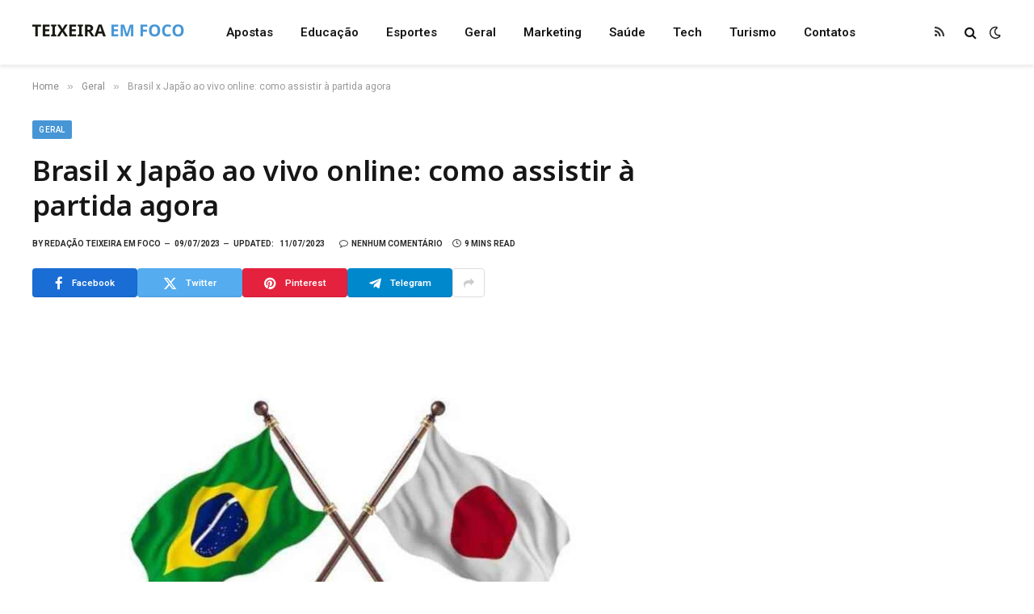

--- FILE ---
content_type: text/html; charset=UTF-8
request_url: https://www.teixeiraemfoco.com.br/geral/brasil-x-japao-ao-vivo-online/
body_size: 18720
content:

<!DOCTYPE html>
<html lang="pt-BR" prefix="og: https://ogp.me/ns#" class="s-light site-s-light">

<head>

	<meta charset="UTF-8" />
	<meta name="viewport" content="width=device-width, initial-scale=1" />
	
<!-- Otimização para mecanismos de pesquisa pelo Rank Math - https://rankmath.com/ -->
<title>Brasil x Japão ao vivo online: como assistir à partida agora</title><link rel="preload" as="image" imagesrcset="https://www.teixeiraemfoco.com.br/wp-content/uploads/2023/07/Brasil-x-Japao-ao-vivo-online-1024x576.jpg 1024w, https://www.teixeiraemfoco.com.br/wp-content/uploads/2023/07/Brasil-x-Japao-ao-vivo-online.jpg 1200w" imagesizes="(max-width: 788px) 100vw, 788px" /><link rel="preload" as="font" href="https://www.teixeiraemfoco.com.br/wp-content/themes/smart-mag/css/icons/fonts/ts-icons.woff2?v3.2" type="font/woff2" crossorigin="anonymous" />
<meta name="description" content="Se você está procurando assistir ao jogo Brasil x Japão ao vivo online, você veio ao lugar certo. Este artigo é para você que quer acompanhar a partida entre"/>
<meta name="robots" content="index, follow, max-snippet:-1, max-video-preview:-1, max-image-preview:large"/>
<link rel="canonical" href="https://www.teixeiraemfoco.com.br/geral/brasil-x-japao-ao-vivo-online/" />
<meta property="og:locale" content="pt_BR" />
<meta property="og:type" content="article" />
<meta property="og:title" content="Brasil x Japão ao vivo online: como assistir à partida agora" />
<meta property="og:description" content="Se você está procurando assistir ao jogo Brasil x Japão ao vivo online, você veio ao lugar certo. Este artigo é para você que quer acompanhar a partida entre" />
<meta property="og:url" content="https://www.teixeiraemfoco.com.br/geral/brasil-x-japao-ao-vivo-online/" />
<meta property="og:site_name" content="Teixeira em Foco" />
<meta property="article:section" content="Geral" />
<meta property="og:updated_time" content="2023-07-11T17:25:09-03:00" />
<meta property="og:image" content="https://www.teixeiraemfoco.com.br/wp-content/uploads/2023/07/Brasil-x-Japao-ao-vivo-online.jpg" />
<meta property="og:image:secure_url" content="https://www.teixeiraemfoco.com.br/wp-content/uploads/2023/07/Brasil-x-Japao-ao-vivo-online.jpg" />
<meta property="og:image:width" content="1200" />
<meta property="og:image:height" content="675" />
<meta property="og:image:alt" content="Brasil x Japão ao vivo online" />
<meta property="og:image:type" content="image/jpeg" />
<meta property="article:published_time" content="2023-07-09T16:01:44-03:00" />
<meta property="article:modified_time" content="2023-07-11T17:25:09-03:00" />
<meta name="twitter:card" content="summary_large_image" />
<meta name="twitter:title" content="Brasil x Japão ao vivo online: como assistir à partida agora" />
<meta name="twitter:description" content="Se você está procurando assistir ao jogo Brasil x Japão ao vivo online, você veio ao lugar certo. Este artigo é para você que quer acompanhar a partida entre" />
<meta name="twitter:image" content="https://www.teixeiraemfoco.com.br/wp-content/uploads/2023/07/Brasil-x-Japao-ao-vivo-online.jpg" />
<meta name="twitter:label1" content="Escrito por" />
<meta name="twitter:data1" content="Redação Teixeira em Foco" />
<meta name="twitter:label2" content="Tempo para leitura" />
<meta name="twitter:data2" content="8 minutos" />
<script type="application/ld+json" class="rank-math-schema">{"@context":"https://schema.org","@graph":[{"@type":["Person","Organization"],"@id":"https://www.teixeiraemfoco.com.br/#person","name":"Reda\u00e7\u00e3o Teixeira em Foco","logo":{"@type":"ImageObject","@id":"https://www.teixeiraemfoco.com.br/#logo","url":"https://www.teixeiraemfoco.com.br/wp-content/uploads/2022/11/TEIXEIRA-EM-FOCO-ICO.png","contentUrl":"https://www.teixeiraemfoco.com.br/wp-content/uploads/2022/11/TEIXEIRA-EM-FOCO-ICO.png","caption":"Teixeira em Foco","inLanguage":"pt-BR","width":"112","height":"112"},"image":{"@type":"ImageObject","@id":"https://www.teixeiraemfoco.com.br/#logo","url":"https://www.teixeiraemfoco.com.br/wp-content/uploads/2022/11/TEIXEIRA-EM-FOCO-ICO.png","contentUrl":"https://www.teixeiraemfoco.com.br/wp-content/uploads/2022/11/TEIXEIRA-EM-FOCO-ICO.png","caption":"Teixeira em Foco","inLanguage":"pt-BR","width":"112","height":"112"}},{"@type":"WebSite","@id":"https://www.teixeiraemfoco.com.br/#website","url":"https://www.teixeiraemfoco.com.br","name":"Teixeira em Foco","publisher":{"@id":"https://www.teixeiraemfoco.com.br/#person"},"inLanguage":"pt-BR"},{"@type":"ImageObject","@id":"https://www.teixeiraemfoco.com.br/wp-content/uploads/2023/07/Brasil-x-Japao-ao-vivo-online.jpg","url":"https://www.teixeiraemfoco.com.br/wp-content/uploads/2023/07/Brasil-x-Japao-ao-vivo-online.jpg","width":"1200","height":"675","caption":"Brasil x Jap\u00e3o ao vivo online","inLanguage":"pt-BR"},{"@type":"WebPage","@id":"https://www.teixeiraemfoco.com.br/geral/brasil-x-japao-ao-vivo-online/#webpage","url":"https://www.teixeiraemfoco.com.br/geral/brasil-x-japao-ao-vivo-online/","name":"Brasil x Jap\u00e3o ao vivo online: como assistir \u00e0 partida agora","datePublished":"2023-07-09T16:01:44-03:00","dateModified":"2023-07-11T17:25:09-03:00","isPartOf":{"@id":"https://www.teixeiraemfoco.com.br/#website"},"primaryImageOfPage":{"@id":"https://www.teixeiraemfoco.com.br/wp-content/uploads/2023/07/Brasil-x-Japao-ao-vivo-online.jpg"},"inLanguage":"pt-BR"},{"@type":"Person","@id":"https://www.teixeiraemfoco.com.br/author/adec/","name":"Reda\u00e7\u00e3o Teixeira em Foco","url":"https://www.teixeiraemfoco.com.br/author/adec/","image":{"@type":"ImageObject","@id":"https://secure.gravatar.com/avatar/f445ad4d22c71aa4b31b7b1fbe002b271ecd3334ac62bfb7de0f08218e222369?s=96&amp;d=mm&amp;r=g","url":"https://secure.gravatar.com/avatar/f445ad4d22c71aa4b31b7b1fbe002b271ecd3334ac62bfb7de0f08218e222369?s=96&amp;d=mm&amp;r=g","caption":"Reda\u00e7\u00e3o Teixeira em Foco","inLanguage":"pt-BR"},"sameAs":["https://www.teixeiraemfoco.com.br"]},{"@type":"BlogPosting","headline":"Brasil x Jap\u00e3o ao vivo online: como assistir \u00e0 partida agora","keywords":"Brasil x Jap\u00e3o ao vivo online","datePublished":"2023-07-09T16:01:44-03:00","dateModified":"2023-07-11T17:25:09-03:00","articleSection":"Geral","author":{"@id":"https://www.teixeiraemfoco.com.br/author/adec/","name":"Reda\u00e7\u00e3o Teixeira em Foco"},"publisher":{"@id":"https://www.teixeiraemfoco.com.br/#person"},"description":"Se voc\u00ea est\u00e1 procurando assistir ao jogo Brasil x Jap\u00e3o ao vivo online, voc\u00ea veio ao lugar certo. Este artigo \u00e9 para voc\u00ea que quer acompanhar a partida entre","name":"Brasil x Jap\u00e3o ao vivo online: como assistir \u00e0 partida agora","@id":"https://www.teixeiraemfoco.com.br/geral/brasil-x-japao-ao-vivo-online/#richSnippet","isPartOf":{"@id":"https://www.teixeiraemfoco.com.br/geral/brasil-x-japao-ao-vivo-online/#webpage"},"image":{"@id":"https://www.teixeiraemfoco.com.br/wp-content/uploads/2023/07/Brasil-x-Japao-ao-vivo-online.jpg"},"inLanguage":"pt-BR","mainEntityOfPage":{"@id":"https://www.teixeiraemfoco.com.br/geral/brasil-x-japao-ao-vivo-online/#webpage"}}]}</script>
<!-- /Plugin de SEO Rank Math para WordPress -->

<link rel='dns-prefetch' href='//fonts.googleapis.com' />
<link rel="alternate" type="application/rss+xml" title="Feed para Teixeira em Foco &raquo;" href="https://www.teixeiraemfoco.com.br/feed/" />
<link rel="alternate" type="application/rss+xml" title="Feed de comentários para Teixeira em Foco &raquo;" href="https://www.teixeiraemfoco.com.br/comments/feed/" />
<link rel="alternate" title="oEmbed (JSON)" type="application/json+oembed" href="https://www.teixeiraemfoco.com.br/wp-json/oembed/1.0/embed?url=https%3A%2F%2Fwww.teixeiraemfoco.com.br%2Fgeral%2Fbrasil-x-japao-ao-vivo-online%2F" />
<link rel="alternate" title="oEmbed (XML)" type="text/xml+oembed" href="https://www.teixeiraemfoco.com.br/wp-json/oembed/1.0/embed?url=https%3A%2F%2Fwww.teixeiraemfoco.com.br%2Fgeral%2Fbrasil-x-japao-ao-vivo-online%2F&#038;format=xml" />
<style id='wp-img-auto-sizes-contain-inline-css' type='text/css'>
img:is([sizes=auto i],[sizes^="auto," i]){contain-intrinsic-size:3000px 1500px}
/*# sourceURL=wp-img-auto-sizes-contain-inline-css */
</style>
<style id='wp-emoji-styles-inline-css' type='text/css'>

	img.wp-smiley, img.emoji {
		display: inline !important;
		border: none !important;
		box-shadow: none !important;
		height: 1em !important;
		width: 1em !important;
		margin: 0 0.07em !important;
		vertical-align: -0.1em !important;
		background: none !important;
		padding: 0 !important;
	}
/*# sourceURL=wp-emoji-styles-inline-css */
</style>
<link rel='stylesheet' id='wp-block-library-css' href='https://www.teixeiraemfoco.com.br/wp-includes/css/dist/block-library/style.min.css?ver=6.9' type='text/css' media='all' />
<style id='classic-theme-styles-inline-css' type='text/css'>
/*! This file is auto-generated */
.wp-block-button__link{color:#fff;background-color:#32373c;border-radius:9999px;box-shadow:none;text-decoration:none;padding:calc(.667em + 2px) calc(1.333em + 2px);font-size:1.125em}.wp-block-file__button{background:#32373c;color:#fff;text-decoration:none}
/*# sourceURL=/wp-includes/css/classic-themes.min.css */
</style>
<style id='global-styles-inline-css' type='text/css'>
:root{--wp--preset--aspect-ratio--square: 1;--wp--preset--aspect-ratio--4-3: 4/3;--wp--preset--aspect-ratio--3-4: 3/4;--wp--preset--aspect-ratio--3-2: 3/2;--wp--preset--aspect-ratio--2-3: 2/3;--wp--preset--aspect-ratio--16-9: 16/9;--wp--preset--aspect-ratio--9-16: 9/16;--wp--preset--color--black: #000000;--wp--preset--color--cyan-bluish-gray: #abb8c3;--wp--preset--color--white: #ffffff;--wp--preset--color--pale-pink: #f78da7;--wp--preset--color--vivid-red: #cf2e2e;--wp--preset--color--luminous-vivid-orange: #ff6900;--wp--preset--color--luminous-vivid-amber: #fcb900;--wp--preset--color--light-green-cyan: #7bdcb5;--wp--preset--color--vivid-green-cyan: #00d084;--wp--preset--color--pale-cyan-blue: #8ed1fc;--wp--preset--color--vivid-cyan-blue: #0693e3;--wp--preset--color--vivid-purple: #9b51e0;--wp--preset--gradient--vivid-cyan-blue-to-vivid-purple: linear-gradient(135deg,rgb(6,147,227) 0%,rgb(155,81,224) 100%);--wp--preset--gradient--light-green-cyan-to-vivid-green-cyan: linear-gradient(135deg,rgb(122,220,180) 0%,rgb(0,208,130) 100%);--wp--preset--gradient--luminous-vivid-amber-to-luminous-vivid-orange: linear-gradient(135deg,rgb(252,185,0) 0%,rgb(255,105,0) 100%);--wp--preset--gradient--luminous-vivid-orange-to-vivid-red: linear-gradient(135deg,rgb(255,105,0) 0%,rgb(207,46,46) 100%);--wp--preset--gradient--very-light-gray-to-cyan-bluish-gray: linear-gradient(135deg,rgb(238,238,238) 0%,rgb(169,184,195) 100%);--wp--preset--gradient--cool-to-warm-spectrum: linear-gradient(135deg,rgb(74,234,220) 0%,rgb(151,120,209) 20%,rgb(207,42,186) 40%,rgb(238,44,130) 60%,rgb(251,105,98) 80%,rgb(254,248,76) 100%);--wp--preset--gradient--blush-light-purple: linear-gradient(135deg,rgb(255,206,236) 0%,rgb(152,150,240) 100%);--wp--preset--gradient--blush-bordeaux: linear-gradient(135deg,rgb(254,205,165) 0%,rgb(254,45,45) 50%,rgb(107,0,62) 100%);--wp--preset--gradient--luminous-dusk: linear-gradient(135deg,rgb(255,203,112) 0%,rgb(199,81,192) 50%,rgb(65,88,208) 100%);--wp--preset--gradient--pale-ocean: linear-gradient(135deg,rgb(255,245,203) 0%,rgb(182,227,212) 50%,rgb(51,167,181) 100%);--wp--preset--gradient--electric-grass: linear-gradient(135deg,rgb(202,248,128) 0%,rgb(113,206,126) 100%);--wp--preset--gradient--midnight: linear-gradient(135deg,rgb(2,3,129) 0%,rgb(40,116,252) 100%);--wp--preset--font-size--small: 13px;--wp--preset--font-size--medium: 20px;--wp--preset--font-size--large: 36px;--wp--preset--font-size--x-large: 42px;--wp--preset--spacing--20: 0.44rem;--wp--preset--spacing--30: 0.67rem;--wp--preset--spacing--40: 1rem;--wp--preset--spacing--50: 1.5rem;--wp--preset--spacing--60: 2.25rem;--wp--preset--spacing--70: 3.38rem;--wp--preset--spacing--80: 5.06rem;--wp--preset--shadow--natural: 6px 6px 9px rgba(0, 0, 0, 0.2);--wp--preset--shadow--deep: 12px 12px 50px rgba(0, 0, 0, 0.4);--wp--preset--shadow--sharp: 6px 6px 0px rgba(0, 0, 0, 0.2);--wp--preset--shadow--outlined: 6px 6px 0px -3px rgb(255, 255, 255), 6px 6px rgb(0, 0, 0);--wp--preset--shadow--crisp: 6px 6px 0px rgb(0, 0, 0);}:where(.is-layout-flex){gap: 0.5em;}:where(.is-layout-grid){gap: 0.5em;}body .is-layout-flex{display: flex;}.is-layout-flex{flex-wrap: wrap;align-items: center;}.is-layout-flex > :is(*, div){margin: 0;}body .is-layout-grid{display: grid;}.is-layout-grid > :is(*, div){margin: 0;}:where(.wp-block-columns.is-layout-flex){gap: 2em;}:where(.wp-block-columns.is-layout-grid){gap: 2em;}:where(.wp-block-post-template.is-layout-flex){gap: 1.25em;}:where(.wp-block-post-template.is-layout-grid){gap: 1.25em;}.has-black-color{color: var(--wp--preset--color--black) !important;}.has-cyan-bluish-gray-color{color: var(--wp--preset--color--cyan-bluish-gray) !important;}.has-white-color{color: var(--wp--preset--color--white) !important;}.has-pale-pink-color{color: var(--wp--preset--color--pale-pink) !important;}.has-vivid-red-color{color: var(--wp--preset--color--vivid-red) !important;}.has-luminous-vivid-orange-color{color: var(--wp--preset--color--luminous-vivid-orange) !important;}.has-luminous-vivid-amber-color{color: var(--wp--preset--color--luminous-vivid-amber) !important;}.has-light-green-cyan-color{color: var(--wp--preset--color--light-green-cyan) !important;}.has-vivid-green-cyan-color{color: var(--wp--preset--color--vivid-green-cyan) !important;}.has-pale-cyan-blue-color{color: var(--wp--preset--color--pale-cyan-blue) !important;}.has-vivid-cyan-blue-color{color: var(--wp--preset--color--vivid-cyan-blue) !important;}.has-vivid-purple-color{color: var(--wp--preset--color--vivid-purple) !important;}.has-black-background-color{background-color: var(--wp--preset--color--black) !important;}.has-cyan-bluish-gray-background-color{background-color: var(--wp--preset--color--cyan-bluish-gray) !important;}.has-white-background-color{background-color: var(--wp--preset--color--white) !important;}.has-pale-pink-background-color{background-color: var(--wp--preset--color--pale-pink) !important;}.has-vivid-red-background-color{background-color: var(--wp--preset--color--vivid-red) !important;}.has-luminous-vivid-orange-background-color{background-color: var(--wp--preset--color--luminous-vivid-orange) !important;}.has-luminous-vivid-amber-background-color{background-color: var(--wp--preset--color--luminous-vivid-amber) !important;}.has-light-green-cyan-background-color{background-color: var(--wp--preset--color--light-green-cyan) !important;}.has-vivid-green-cyan-background-color{background-color: var(--wp--preset--color--vivid-green-cyan) !important;}.has-pale-cyan-blue-background-color{background-color: var(--wp--preset--color--pale-cyan-blue) !important;}.has-vivid-cyan-blue-background-color{background-color: var(--wp--preset--color--vivid-cyan-blue) !important;}.has-vivid-purple-background-color{background-color: var(--wp--preset--color--vivid-purple) !important;}.has-black-border-color{border-color: var(--wp--preset--color--black) !important;}.has-cyan-bluish-gray-border-color{border-color: var(--wp--preset--color--cyan-bluish-gray) !important;}.has-white-border-color{border-color: var(--wp--preset--color--white) !important;}.has-pale-pink-border-color{border-color: var(--wp--preset--color--pale-pink) !important;}.has-vivid-red-border-color{border-color: var(--wp--preset--color--vivid-red) !important;}.has-luminous-vivid-orange-border-color{border-color: var(--wp--preset--color--luminous-vivid-orange) !important;}.has-luminous-vivid-amber-border-color{border-color: var(--wp--preset--color--luminous-vivid-amber) !important;}.has-light-green-cyan-border-color{border-color: var(--wp--preset--color--light-green-cyan) !important;}.has-vivid-green-cyan-border-color{border-color: var(--wp--preset--color--vivid-green-cyan) !important;}.has-pale-cyan-blue-border-color{border-color: var(--wp--preset--color--pale-cyan-blue) !important;}.has-vivid-cyan-blue-border-color{border-color: var(--wp--preset--color--vivid-cyan-blue) !important;}.has-vivid-purple-border-color{border-color: var(--wp--preset--color--vivid-purple) !important;}.has-vivid-cyan-blue-to-vivid-purple-gradient-background{background: var(--wp--preset--gradient--vivid-cyan-blue-to-vivid-purple) !important;}.has-light-green-cyan-to-vivid-green-cyan-gradient-background{background: var(--wp--preset--gradient--light-green-cyan-to-vivid-green-cyan) !important;}.has-luminous-vivid-amber-to-luminous-vivid-orange-gradient-background{background: var(--wp--preset--gradient--luminous-vivid-amber-to-luminous-vivid-orange) !important;}.has-luminous-vivid-orange-to-vivid-red-gradient-background{background: var(--wp--preset--gradient--luminous-vivid-orange-to-vivid-red) !important;}.has-very-light-gray-to-cyan-bluish-gray-gradient-background{background: var(--wp--preset--gradient--very-light-gray-to-cyan-bluish-gray) !important;}.has-cool-to-warm-spectrum-gradient-background{background: var(--wp--preset--gradient--cool-to-warm-spectrum) !important;}.has-blush-light-purple-gradient-background{background: var(--wp--preset--gradient--blush-light-purple) !important;}.has-blush-bordeaux-gradient-background{background: var(--wp--preset--gradient--blush-bordeaux) !important;}.has-luminous-dusk-gradient-background{background: var(--wp--preset--gradient--luminous-dusk) !important;}.has-pale-ocean-gradient-background{background: var(--wp--preset--gradient--pale-ocean) !important;}.has-electric-grass-gradient-background{background: var(--wp--preset--gradient--electric-grass) !important;}.has-midnight-gradient-background{background: var(--wp--preset--gradient--midnight) !important;}.has-small-font-size{font-size: var(--wp--preset--font-size--small) !important;}.has-medium-font-size{font-size: var(--wp--preset--font-size--medium) !important;}.has-large-font-size{font-size: var(--wp--preset--font-size--large) !important;}.has-x-large-font-size{font-size: var(--wp--preset--font-size--x-large) !important;}
:where(.wp-block-post-template.is-layout-flex){gap: 1.25em;}:where(.wp-block-post-template.is-layout-grid){gap: 1.25em;}
:where(.wp-block-term-template.is-layout-flex){gap: 1.25em;}:where(.wp-block-term-template.is-layout-grid){gap: 1.25em;}
:where(.wp-block-columns.is-layout-flex){gap: 2em;}:where(.wp-block-columns.is-layout-grid){gap: 2em;}
:root :where(.wp-block-pullquote){font-size: 1.5em;line-height: 1.6;}
/*# sourceURL=global-styles-inline-css */
</style>
<link rel='stylesheet' id='smartmag-core-css' href='https://www.teixeiraemfoco.com.br/wp-content/themes/smart-mag/style.css?ver=10.3.2' type='text/css' media='all' />
<style id='smartmag-core-inline-css' type='text/css'>
:root { --c-main: #4696d6;
--c-main-rgb: 70,150,214;
--ui-font: "Roboto", system-ui, -apple-system, "Segoe UI", Arial, sans-serif;
--title-font: "Roboto", system-ui, -apple-system, "Segoe UI", Arial, sans-serif;
--h-font: "Roboto", system-ui, -apple-system, "Segoe UI", Arial, sans-serif;
--title-font: "Noto Sans", system-ui, -apple-system, "Segoe UI", Arial, sans-serif;
--h-font: "Noto Sans", system-ui, -apple-system, "Segoe UI", Arial, sans-serif;
--title-size-xs: 15px;
--c-post-meta: #2b2b2b;
--c-excerpts: #2b2b2b;
--excerpt-size: 14px; }
.post-title:not(._) { font-weight: 600; }
:root { --wrap-padding: 36px; }
:root { --sidebar-pad: 30px; --sidebar-sep-pad: 30px; }
.main-sidebar .widget, .ts-sidebar .widget { margin-bottom: 45px; }
.smart-head-main { --c-shadow: rgba(114,114,114,0.15); }
.smart-head-main .smart-head-mid { --head-h: 80px; }
.smart-head-main .spc-social { --spc-social-fs: 15px; }
.smart-head-main .logo-is-image { padding-bottom: 5px; }
.smart-head-main .search-icon { --item-mr: 7px; }
.smart-head-mobile { --search-icon-size: 18px; }
.smart-head-mobile .offcanvas-toggle { transform: scale(.8); }
.upper-footer .block-head { --line-weight: 2px; }
.post-meta .meta-item, .post-meta .text-in { font-size: 10px; font-weight: bold; text-transform: uppercase; }
.post-meta .text-in, .post-meta .post-cat > a { font-size: 10px; }
.post-meta .post-cat > a { font-weight: bold; text-transform: uppercase; }
.post-meta .post-author > a { font-weight: bold; text-transform: uppercase; }
.s-light .block-wrap.s-dark { --c-post-meta: var(--c-contrast-450); }
.s-dark, .s-light .block-wrap.s-dark { --c-post-meta: #ffffff; }
.post-meta .post-author > a { color: #2b2b2b; }
.s-dark .post-meta .post-author > a { color: #ffffff; }
.s-dark .post-meta .post-cat > a { color: #ffffff; }
.l-post { --media-radius: 3px; }
.s-dark { --c-excerpts: #e2e2e2; }
.cat-labels .category { font-size: 10px; letter-spacing: 0.05em; border-radius: 2px; padding-top: 1px; }
.loop-grid-base .post-title { font-size: 17px; }
.loop-grid-sm .post-title { font-size: 15px; }
.has-nums-a .l-post .post-title:before,
.has-nums-b .l-post .content:before { font-size: 30px; font-weight: normal; }
.has-nums-c .l-post .post-title:before,
.has-nums-c .l-post .content:before { font-size: 18px; font-weight: bold; }
.loop-list .post-title { font-size: 20px; }
.loop-overlay .post-title { font-size: 24px; }
.post-share-float .service { width: 40px; height: 38px; margin-bottom: 6px; border-radius: 3px; }
.post-share-b:not(.is-not-global) { --service-height: 36px; --service-width: 130px; --service-min-width: initial; --service-b-radius: 4px; }
.post-share-b:not(.is-not-global) .service .label { font-size: 11.5px; }
.site-s-light .s-head-modern .sub-title { color: #6d6d6d; }
@media (min-width: 1200px) { .entry-content { font-size: 16px; } }
@media (min-width: 768px) and (max-width: 940px) { .ts-contain, .main { padding-left: 35px; padding-right: 35px; }
.layout-boxed-inner { --wrap-padding: 35px; }
:root { --wrap-padding: 35px; } }
@media (max-width: 767px) { .ts-contain, .main { padding-left: 25px; padding-right: 25px; }
.layout-boxed-inner { --wrap-padding: 25px; }
:root { --wrap-padding: 25px; }
.entry-content { font-size: 15px; } }
@media (min-width: 940px) and (max-width: 1300px) { :root { --wrap-padding: min(36px, 5vw); } }


/*# sourceURL=smartmag-core-inline-css */
</style>
<link rel='stylesheet' id='smartmag-fonts-css' href='https://fonts.googleapis.com/css?family=Public+Sans%3A400%2C400i%2C500%2C600%2C700&#038;display=swap' type='text/css' media='all' />
<link rel='stylesheet' id='smartmag-magnific-popup-css' href='https://www.teixeiraemfoco.com.br/wp-content/themes/smart-mag/css/lightbox.css?ver=10.3.2' type='text/css' media='all' />
<link rel='stylesheet' id='smartmag-icons-css' href='https://www.teixeiraemfoco.com.br/wp-content/themes/smart-mag/css/icons/icons.css?ver=10.3.2' type='text/css' media='all' />
<link rel='stylesheet' id='smart-mag-child-css' href='https://www.teixeiraemfoco.com.br/wp-content/themes/smart-mag-child/style.css?ver=1.0' type='text/css' media='all' />
<link rel='stylesheet' id='smartmag-gfonts-custom-css' href='https://fonts.googleapis.com/css?family=Roboto%3A400%2C500%2C600%2C700%7CNoto+Sans%3A400%2C500%2C600%2C700&#038;display=swap' type='text/css' media='all' />
<script type="text/javascript" id="smartmag-lazy-inline-js-after">
/* <![CDATA[ */
/**
 * @copyright ThemeSphere
 * @preserve
 */
var BunyadLazy={};BunyadLazy.load=function(){function a(e,n){var t={};e.dataset.bgset&&e.dataset.sizes?(t.sizes=e.dataset.sizes,t.srcset=e.dataset.bgset):t.src=e.dataset.bgsrc,function(t){var a=t.dataset.ratio;if(0<a){const e=t.parentElement;if(e.classList.contains("media-ratio")){const n=e.style;n.getPropertyValue("--a-ratio")||(n.paddingBottom=100/a+"%")}}}(e);var a,o=document.createElement("img");for(a in o.onload=function(){var t="url('"+(o.currentSrc||o.src)+"')",a=e.style;a.backgroundImage!==t&&requestAnimationFrame(()=>{a.backgroundImage=t,n&&n()}),o.onload=null,o.onerror=null,o=null},o.onerror=o.onload,t)o.setAttribute(a,t[a]);o&&o.complete&&0<o.naturalWidth&&o.onload&&o.onload()}function e(t){t.dataset.loaded||a(t,()=>{document.dispatchEvent(new Event("lazyloaded")),t.dataset.loaded=1})}function n(t){"complete"===document.readyState?t():window.addEventListener("load",t)}return{initEarly:function(){var t,a=()=>{document.querySelectorAll(".img.bg-cover:not(.lazyload)").forEach(e)};"complete"!==document.readyState?(t=setInterval(a,150),n(()=>{a(),clearInterval(t)})):a()},callOnLoad:n,initBgImages:function(t){t&&n(()=>{document.querySelectorAll(".img.bg-cover").forEach(e)})},bgLoad:a}}(),BunyadLazy.load.initEarly();
//# sourceURL=smartmag-lazy-inline-js-after
/* ]]> */
</script>
<script type="text/javascript" src="https://www.teixeiraemfoco.com.br/wp-includes/js/jquery/jquery.min.js?ver=3.7.1" id="jquery-core-js"></script>
<script type="text/javascript" src="https://www.teixeiraemfoco.com.br/wp-includes/js/jquery/jquery-migrate.min.js?ver=3.4.1" id="jquery-migrate-js"></script>
<link rel="https://api.w.org/" href="https://www.teixeiraemfoco.com.br/wp-json/" /><link rel="alternate" title="JSON" type="application/json" href="https://www.teixeiraemfoco.com.br/wp-json/wp/v2/posts/797" /><link rel="EditURI" type="application/rsd+xml" title="RSD" href="https://www.teixeiraemfoco.com.br/xmlrpc.php?rsd" />
<meta name="generator" content="WordPress 6.9" />
<link rel='shortlink' href='https://www.teixeiraemfoco.com.br/?p=797' />

		<script>
		var BunyadSchemeKey = 'bunyad-scheme';
		(() => {
			const d = document.documentElement;
			const c = d.classList;
			var scheme = localStorage.getItem(BunyadSchemeKey);
			
			if (scheme) {
				d.dataset.origClass = c;
				scheme === 'dark' ? c.remove('s-light', 'site-s-light') : c.remove('s-dark', 'site-s-dark');
				c.add('site-s-' + scheme, 's-' + scheme);
			}
		})();
		</script>
		<meta name="generator" content="Elementor 3.34.2; features: additional_custom_breakpoints; settings: css_print_method-external, google_font-enabled, font_display-swap">
			<style>
				.e-con.e-parent:nth-of-type(n+4):not(.e-lazyloaded):not(.e-no-lazyload),
				.e-con.e-parent:nth-of-type(n+4):not(.e-lazyloaded):not(.e-no-lazyload) * {
					background-image: none !important;
				}
				@media screen and (max-height: 1024px) {
					.e-con.e-parent:nth-of-type(n+3):not(.e-lazyloaded):not(.e-no-lazyload),
					.e-con.e-parent:nth-of-type(n+3):not(.e-lazyloaded):not(.e-no-lazyload) * {
						background-image: none !important;
					}
				}
				@media screen and (max-height: 640px) {
					.e-con.e-parent:nth-of-type(n+2):not(.e-lazyloaded):not(.e-no-lazyload),
					.e-con.e-parent:nth-of-type(n+2):not(.e-lazyloaded):not(.e-no-lazyload) * {
						background-image: none !important;
					}
				}
			</style>
			<link rel="icon" href="https://www.teixeiraemfoco.com.br/wp-content/uploads/2022/11/TEIXEIRA-EM-FOCO-ICO.png" sizes="32x32" />
<link rel="icon" href="https://www.teixeiraemfoco.com.br/wp-content/uploads/2022/11/TEIXEIRA-EM-FOCO-ICO.png" sizes="192x192" />
<link rel="apple-touch-icon" href="https://www.teixeiraemfoco.com.br/wp-content/uploads/2022/11/TEIXEIRA-EM-FOCO-ICO.png" />
<meta name="msapplication-TileImage" content="https://www.teixeiraemfoco.com.br/wp-content/uploads/2022/11/TEIXEIRA-EM-FOCO-ICO.png" />


</head>

<body class="wp-singular post-template-default single single-post postid-797 single-format-standard wp-theme-smart-mag wp-child-theme-smart-mag-child right-sidebar post-layout-modern post-cat-1 has-lb has-lb-sm ts-img-hov-fade layout-normal elementor-default elementor-kit-17">



<div class="main-wrap">

	
<div class="off-canvas-backdrop"></div>
<div class="mobile-menu-container off-canvas s-dark hide-menu-lg" id="off-canvas">

	<div class="off-canvas-head">
		<a href="#" class="close">
			<span class="visuallyhidden">Close Menu</span>
			<i class="tsi tsi-times"></i>
		</a>

		<div class="ts-logo">
					</div>
	</div>

	<div class="off-canvas-content">

		
			<ul id="menu-menu-principal" class="mobile-menu"><li id="menu-item-52" class="menu-item menu-item-type-taxonomy menu-item-object-category menu-item-52"><a href="https://www.teixeiraemfoco.com.br/category/apostas/">Apostas</a></li>
<li id="menu-item-54" class="menu-item menu-item-type-taxonomy menu-item-object-category menu-item-54"><a href="https://www.teixeiraemfoco.com.br/category/educacao/">Educação</a></li>
<li id="menu-item-55" class="menu-item menu-item-type-taxonomy menu-item-object-category menu-item-55"><a href="https://www.teixeiraemfoco.com.br/category/esportes/">Esportes</a></li>
<li id="menu-item-56" class="menu-item menu-item-type-taxonomy menu-item-object-category current-post-ancestor current-menu-parent current-post-parent menu-item-56"><a href="https://www.teixeiraemfoco.com.br/category/geral/">Geral</a></li>
<li id="menu-item-57" class="menu-item menu-item-type-taxonomy menu-item-object-category menu-item-57"><a href="https://www.teixeiraemfoco.com.br/category/marketing/">Marketing</a></li>
<li id="menu-item-58" class="menu-item menu-item-type-taxonomy menu-item-object-category menu-item-58"><a href="https://www.teixeiraemfoco.com.br/category/saude/">Saúde</a></li>
<li id="menu-item-59" class="menu-item menu-item-type-taxonomy menu-item-object-category menu-item-59"><a href="https://www.teixeiraemfoco.com.br/category/tecnologia/">Tech</a></li>
<li id="menu-item-60" class="menu-item menu-item-type-taxonomy menu-item-object-category menu-item-60"><a href="https://www.teixeiraemfoco.com.br/category/turismo/">Turismo</a></li>
<li id="menu-item-2128" class="menu-item menu-item-type-post_type menu-item-object-page menu-item-2128"><a href="https://www.teixeiraemfoco.com.br/contatos/">Contatos</a></li>
</ul>
		
		
		
		<div class="spc-social-block spc-social spc-social-b smart-head-social">
		
			
				<a href="#" class="link service s-whatsapp" target="_blank" rel="nofollow noopener">
					<i class="icon tsi tsi-whatsapp"></i>					<span class="visuallyhidden">WhatsApp</span>
				</a>
									
			
				<a href="#" class="link service s-telegram" target="_blank" rel="nofollow noopener">
					<i class="icon tsi tsi-telegram"></i>					<span class="visuallyhidden">Telegram</span>
				</a>
									
			
				<a href="https://www.teixeiraemfoco.com.br/feed" class="link service s-rss" target="_blank" rel="nofollow noopener">
					<i class="icon tsi tsi-rss"></i>					<span class="visuallyhidden">RSS</span>
				</a>
									
			
		</div>

		
	</div>

</div>
<div class="smart-head smart-head-a smart-head-main" id="smart-head" data-sticky="auto" data-sticky-type="smart" data-sticky-full>
	
	<div class="smart-head-row smart-head-mid is-light smart-head-row-full">

		<div class="inner wrap">

							
				<div class="items items-left ">
					<a href="https://www.teixeiraemfoco.com.br/" title="Teixeira em Foco" rel="home" class="logo-link ts-logo logo-is-image">
		<span>
			
				
					<img src="https://www.teixeiraemfoco.com.br/wp-content/uploads/2022/11/Teixeira-Em-Foco-dark-1.png" class="logo-image logo-image-dark" alt="Teixeira em Foco" width="188" height="53"/><img src="https://www.teixeiraemfoco.com.br/wp-content/uploads/2022/11/Teixeira-Em-Foco-dark.png" class="logo-image" alt="Teixeira em Foco" width="188" height="53"/>
									 
					</span>
	</a>	<div class="nav-wrap">
		<nav class="navigation navigation-main nav-hov-a">
			<ul id="menu-menu-principal-1" class="menu"><li class="menu-item menu-item-type-taxonomy menu-item-object-category menu-cat-10 menu-item-52"><a href="https://www.teixeiraemfoco.com.br/category/apostas/">Apostas</a></li>
<li class="menu-item menu-item-type-taxonomy menu-item-object-category menu-cat-6 menu-item-54"><a href="https://www.teixeiraemfoco.com.br/category/educacao/">Educação</a></li>
<li class="menu-item menu-item-type-taxonomy menu-item-object-category menu-cat-7 menu-item-55"><a href="https://www.teixeiraemfoco.com.br/category/esportes/">Esportes</a></li>
<li class="menu-item menu-item-type-taxonomy menu-item-object-category current-post-ancestor current-menu-parent current-post-parent menu-cat-1 menu-item-56"><a href="https://www.teixeiraemfoco.com.br/category/geral/">Geral</a></li>
<li class="menu-item menu-item-type-taxonomy menu-item-object-category menu-cat-11 menu-item-57"><a href="https://www.teixeiraemfoco.com.br/category/marketing/">Marketing</a></li>
<li class="menu-item menu-item-type-taxonomy menu-item-object-category menu-cat-5 menu-item-58"><a href="https://www.teixeiraemfoco.com.br/category/saude/">Saúde</a></li>
<li class="menu-item menu-item-type-taxonomy menu-item-object-category menu-cat-12 menu-item-59"><a href="https://www.teixeiraemfoco.com.br/category/tecnologia/">Tech</a></li>
<li class="menu-item menu-item-type-taxonomy menu-item-object-category menu-cat-8 menu-item-60"><a href="https://www.teixeiraemfoco.com.br/category/turismo/">Turismo</a></li>
<li class="menu-item menu-item-type-post_type menu-item-object-page menu-item-2128"><a href="https://www.teixeiraemfoco.com.br/contatos/">Contatos</a></li>
</ul>		</nav>
	</div>
				</div>

							
				<div class="items items-center empty">
								</div>

							
				<div class="items items-right ">
				
		<div class="spc-social-block spc-social spc-social-a smart-head-social">
		
			
				<a href="https://www.teixeiraemfoco.com.br/feed" class="link service s-rss" target="_blank" rel="nofollow noopener">
					<i class="icon tsi tsi-rss"></i>					<span class="visuallyhidden">RSS</span>
				</a>
									
			
		</div>

		

	<a href="#" class="search-icon has-icon-only is-icon" title="Search">
		<i class="tsi tsi-search"></i>
	</a>


<div class="scheme-switcher has-icon-only">
	<a href="#" class="toggle is-icon toggle-dark" title="Switch to Dark Design - easier on eyes.">
		<i class="icon tsi tsi-moon"></i>
	</a>
	<a href="#" class="toggle is-icon toggle-light" title="Switch to Light Design.">
		<i class="icon tsi tsi-bright"></i>
	</a>
</div>				</div>

						
		</div>
	</div>

	</div>
<div class="smart-head smart-head-a smart-head-mobile" id="smart-head-mobile" data-sticky="mid" data-sticky-type="smart" data-sticky-full>
	
	<div class="smart-head-row smart-head-mid smart-head-row-3 s-dark smart-head-row-full">

		<div class="inner wrap">

							
				<div class="items items-left ">
				
<button class="offcanvas-toggle has-icon" type="button" aria-label="Menu">
	<span class="hamburger-icon hamburger-icon-a">
		<span class="inner"></span>
	</span>
</button>				</div>

							
				<div class="items items-center ">
					<a href="https://www.teixeiraemfoco.com.br/" title="Teixeira em Foco" rel="home" class="logo-link ts-logo logo-is-image">
		<span>
			
				
					<img src="https://www.teixeiraemfoco.com.br/wp-content/uploads/2022/11/Teixeira-Em-Foco-dark-1.png" class="logo-image logo-image-dark" alt="Teixeira em Foco" width="188" height="53"/><img src="https://www.teixeiraemfoco.com.br/wp-content/uploads/2022/11/Teixeira-Em-Foco-dark.png" class="logo-image" alt="Teixeira em Foco" width="188" height="53"/>
									 
					</span>
	</a>				</div>

							
				<div class="items items-right ">
				
<div class="scheme-switcher has-icon-only">
	<a href="#" class="toggle is-icon toggle-dark" title="Switch to Dark Design - easier on eyes.">
		<i class="icon tsi tsi-moon"></i>
	</a>
	<a href="#" class="toggle is-icon toggle-light" title="Switch to Light Design.">
		<i class="icon tsi tsi-bright"></i>
	</a>
</div>

	<a href="#" class="search-icon has-icon-only is-icon" title="Search">
		<i class="tsi tsi-search"></i>
	</a>

				</div>

						
		</div>
	</div>

	</div>
<nav class="breadcrumbs is-full-width breadcrumbs-a" id="breadcrumb"><div class="inner ts-contain "><span><a href="https://www.teixeiraemfoco.com.br/"><span>Home</span></a></span><span class="delim">&raquo;</span><span><a href="https://www.teixeiraemfoco.com.br/category/geral/"><span>Geral</span></a></span><span class="delim">&raquo;</span><span class="current">Brasil x Japão ao vivo online: como assistir à partida agora</span></div></nav>
<div class="main ts-contain cf right-sidebar">
	
		

<div class="ts-row">
	<div class="col-8 main-content s-post-contain">

					<div class="the-post-header s-head-modern s-head-modern-a">
	<div class="post-meta post-meta-a post-meta-left post-meta-single has-below"><div class="post-meta-items meta-above"><span class="meta-item cat-labels">
						
						<a href="https://www.teixeiraemfoco.com.br/category/geral/" class="category term-color-1" rel="category">Geral</a>
					</span>
					</div><h1 class="is-title post-title">Brasil x Japão ao vivo online: como assistir à partida agora</h1><div class="post-meta-items meta-below has-author-img"><span class="meta-item post-author has-img"><span class="by">By</span> <a href="https://www.teixeiraemfoco.com.br/author/adec/" title="Posts de Redação Teixeira em Foco" rel="author">Redação Teixeira em Foco</a></span><span class="meta-item date"><time class="post-date" datetime="2023-07-09T16:01:44-03:00">09/07/2023</time></span><span class="meta-item has-next-icon date-modified"><span class="updated-on">Updated:</span><time class="post-date" datetime="2023-07-11T17:25:09-03:00">11/07/2023</time></span><span class="has-next-icon meta-item comments has-icon"><a href="https://www.teixeiraemfoco.com.br/geral/brasil-x-japao-ao-vivo-online/#respond"><i class="tsi tsi-comment-o"></i>Nenhum comentário</a></span><span class="meta-item read-time has-icon"><i class="tsi tsi-clock"></i>9 Mins Read</span></div></div>
	<div class="post-share post-share-b spc-social-colors  post-share-b1">

				
		
				
			<a href="https://www.facebook.com/sharer.php?u=https%3A%2F%2Fwww.teixeiraemfoco.com.br%2Fgeral%2Fbrasil-x-japao-ao-vivo-online%2F" class="cf service s-facebook service-lg" 
				title="Share on Facebook" target="_blank" rel="nofollow noopener">
				<i class="tsi tsi-facebook"></i>
				<span class="label">Facebook</span>
							</a>
				
				
			<a href="https://twitter.com/intent/tweet?url=https%3A%2F%2Fwww.teixeiraemfoco.com.br%2Fgeral%2Fbrasil-x-japao-ao-vivo-online%2F&#038;text=Brasil%20x%20Jap%C3%A3o%20ao%20vivo%20online%3A%20como%20assistir%20%C3%A0%20partida%20agora" class="cf service s-twitter service-lg" 
				title="Share on X (Twitter)" target="_blank" rel="nofollow noopener">
				<i class="tsi tsi-twitter"></i>
				<span class="label">Twitter</span>
							</a>
				
				
			<a href="https://pinterest.com/pin/create/button/?url=https%3A%2F%2Fwww.teixeiraemfoco.com.br%2Fgeral%2Fbrasil-x-japao-ao-vivo-online%2F&#038;media=https%3A%2F%2Fwww.teixeiraemfoco.com.br%2Fwp-content%2Fuploads%2F2023%2F07%2FBrasil-x-Japao-ao-vivo-online.jpg&#038;description=Brasil%20x%20Jap%C3%A3o%20ao%20vivo%20online%3A%20como%20assistir%20%C3%A0%20partida%20agora" class="cf service s-pinterest service-lg" 
				title="Share on Pinterest" target="_blank" rel="nofollow noopener">
				<i class="tsi tsi-pinterest"></i>
				<span class="label">Pinterest</span>
							</a>
				
				
			<a href="https://t.me/share/url?url=https%3A%2F%2Fwww.teixeiraemfoco.com.br%2Fgeral%2Fbrasil-x-japao-ao-vivo-online%2F&#038;title=Brasil%20x%20Jap%C3%A3o%20ao%20vivo%20online%3A%20como%20assistir%20%C3%A0%20partida%20agora" class="cf service s-telegram service-lg" 
				title="Share on Telegram" target="_blank" rel="nofollow noopener">
				<i class="tsi tsi-telegram"></i>
				<span class="label">Telegram</span>
							</a>
				
				
			<a href="https://www.linkedin.com/shareArticle?mini=true&#038;url=https%3A%2F%2Fwww.teixeiraemfoco.com.br%2Fgeral%2Fbrasil-x-japao-ao-vivo-online%2F" class="cf service s-linkedin service-sm" 
				title="Share on LinkedIn" target="_blank" rel="nofollow noopener">
				<i class="tsi tsi-linkedin"></i>
				<span class="label">LinkedIn</span>
							</a>
				
				
			<a href="https://www.tumblr.com/share/link?url=https%3A%2F%2Fwww.teixeiraemfoco.com.br%2Fgeral%2Fbrasil-x-japao-ao-vivo-online%2F&#038;name=Brasil%20x%20Jap%C3%A3o%20ao%20vivo%20online%3A%20como%20assistir%20%C3%A0%20partida%20agora" class="cf service s-tumblr service-sm" 
				title="Share on Tumblr" target="_blank" rel="nofollow noopener">
				<i class="tsi tsi-tumblr"></i>
				<span class="label">Tumblr</span>
							</a>
				
				
			<a href="https://wa.me/?text=Brasil%20x%20Jap%C3%A3o%20ao%20vivo%20online%3A%20como%20assistir%20%C3%A0%20partida%20agora%20https%3A%2F%2Fwww.teixeiraemfoco.com.br%2Fgeral%2Fbrasil-x-japao-ao-vivo-online%2F" class="cf service s-whatsapp service-sm" 
				title="Share on WhatsApp" target="_blank" rel="nofollow noopener">
				<i class="tsi tsi-whatsapp"></i>
				<span class="label">WhatsApp</span>
							</a>
				
				
			<a href="/cdn-cgi/l/email-protection#[base64]" class="cf service s-email service-sm" title="Share via Email" target="_blank" rel="nofollow noopener">
				<i class="tsi tsi-envelope-o"></i>
				<span class="label">Email</span>
							</a>
				
		
				
					<a href="#" class="show-more" title="Show More Social Sharing"><i class="tsi tsi-share"></i></a>
		
				
	</div>

	
	
</div>		
					<div class="single-featured">	
	<div class="featured">
				
			<a href="https://www.teixeiraemfoco.com.br/wp-content/uploads/2023/07/Brasil-x-Japao-ao-vivo-online.jpg" class="image-link media-ratio ar-bunyad-main" title="Brasil x Japão ao vivo online: como assistir à partida agora"><img fetchpriority="high" width="788" height="515" src="https://www.teixeiraemfoco.com.br/wp-content/uploads/2023/07/Brasil-x-Japao-ao-vivo-online-1024x576.jpg" class="attachment-bunyad-main size-bunyad-main no-lazy skip-lazy wp-post-image" alt="Brasil x Japão ao vivo online" sizes="(max-width: 788px) 100vw, 788px" title="Brasil x Japão ao vivo online: como assistir à partida agora" decoding="async" srcset="https://www.teixeiraemfoco.com.br/wp-content/uploads/2023/07/Brasil-x-Japao-ao-vivo-online-1024x576.jpg 1024w, https://www.teixeiraemfoco.com.br/wp-content/uploads/2023/07/Brasil-x-Japao-ao-vivo-online.jpg 1200w" /></a>		
								
				<div class="wp-caption-text">
					Brasil x Japão ao vivo online				</div>
					
						
			</div>

	</div>
		
		<div class="the-post s-post-modern">

			<article id="post-797" class="post-797 post type-post status-publish format-standard has-post-thumbnail category-geral">
				
<div class="post-content-wrap has-share-float">
						<div class="post-share-float share-float-a is-hidden spc-social-colors spc-social-colored">
	<div class="inner">
					<span class="share-text">Share</span>
		
		<div class="services">
					
				
			<a href="https://www.facebook.com/sharer.php?u=https%3A%2F%2Fwww.teixeiraemfoco.com.br%2Fgeral%2Fbrasil-x-japao-ao-vivo-online%2F" class="cf service s-facebook" target="_blank" title="Facebook" rel="nofollow noopener">
				<i class="tsi tsi-facebook"></i>
				<span class="label">Facebook</span>

							</a>
				
				
			<a href="https://twitter.com/intent/tweet?url=https%3A%2F%2Fwww.teixeiraemfoco.com.br%2Fgeral%2Fbrasil-x-japao-ao-vivo-online%2F&text=Brasil%20x%20Jap%C3%A3o%20ao%20vivo%20online%3A%20como%20assistir%20%C3%A0%20partida%20agora" class="cf service s-twitter" target="_blank" title="Twitter" rel="nofollow noopener">
				<i class="tsi tsi-twitter"></i>
				<span class="label">Twitter</span>

							</a>
				
				
			<a href="https://www.linkedin.com/shareArticle?mini=true&url=https%3A%2F%2Fwww.teixeiraemfoco.com.br%2Fgeral%2Fbrasil-x-japao-ao-vivo-online%2F" class="cf service s-linkedin" target="_blank" title="LinkedIn" rel="nofollow noopener">
				<i class="tsi tsi-linkedin"></i>
				<span class="label">LinkedIn</span>

							</a>
				
				
			<a href="https://pinterest.com/pin/create/button/?url=https%3A%2F%2Fwww.teixeiraemfoco.com.br%2Fgeral%2Fbrasil-x-japao-ao-vivo-online%2F&media=https%3A%2F%2Fwww.teixeiraemfoco.com.br%2Fwp-content%2Fuploads%2F2023%2F07%2FBrasil-x-Japao-ao-vivo-online.jpg&description=Brasil%20x%20Jap%C3%A3o%20ao%20vivo%20online%3A%20como%20assistir%20%C3%A0%20partida%20agora" class="cf service s-pinterest" target="_blank" title="Pinterest" rel="nofollow noopener">
				<i class="tsi tsi-pinterest-p"></i>
				<span class="label">Pinterest</span>

							</a>
				
				
			<a href="https://t.me/share/url?url=https%3A%2F%2Fwww.teixeiraemfoco.com.br%2Fgeral%2Fbrasil-x-japao-ao-vivo-online%2F&title=Brasil%20x%20Jap%C3%A3o%20ao%20vivo%20online%3A%20como%20assistir%20%C3%A0%20partida%20agora" class="cf service s-telegram" target="_blank" title="Telegram" rel="nofollow noopener">
				<i class="tsi tsi-telegram"></i>
				<span class="label">Telegram</span>

							</a>
				
				
			<a href="/cdn-cgi/l/email-protection#[base64]" class="cf service s-email" target="_blank" title="Email" rel="nofollow noopener">
				<i class="tsi tsi-envelope-o"></i>
				<span class="label">Email</span>

							</a>
				
		
					
		</div>
	</div>		
</div>
			
	<div class="post-content cf entry-content content-spacious">

		
				
		<p>Se você está procurando assistir ao jogo Brasil x Japão ao vivo online, você veio ao lugar certo. Este artigo é para você que quer acompanhar a partida entre as seleções de futebol dos dois países, mas não sabe onde assistir.</p>
<p>O amistoso internacional entre Brasil e Japão será realizado em Tóquio, no dia 5 de junho de 2022, às 7h20 (horário de Brasília). E para quem não pode estar presente no estádio, há opções para assistir ao vivo pela televisão ou pela internet.</p>
<p>Uma das opções para assistir ao jogo Brasil x Japão ao vivo online é o Globoplay. Basta acessar a página do Globoplay na web e ir em &#8220;Agora na TV&#8221; para visualizar a programação da TV Globo ao vivo. Além disso, outras emissoras também irão transmitir a partida, como a Globo, SporTV e ge. Fique ligado para não perder nenhum lance deste jogo!</p>
<h2>Como Assistir</h2>
<p>Se você está procurando onde assistir ao amistoso Brasil x Japão ao vivo e online, temos algumas opções para você. O jogo será transmitido por três canais diferentes: TV Globo, Sportv e Ge. Abaixo, explicaremos como assistir a cada um deles.</p>
<h3>TV Globo</h3>
<p>A TV Globo é a emissora oficial do jogo. Para assistir ao amistoso Brasil x Japão ao vivo na TV Globo, basta sintonizar a emissora no seu aparelho de televisão no horário da transmissão. Se você prefere assistir online, pode acessar a página do Globoplay (https://globoplay.globo.com/) na web e clicar em &#8220;Agora na TV&#8221; para visualizar a programação da TV Globo ao vivo. Se você já tem uma conta Globo, basta fazer login e clicar no botão &#8220;Assista agora&#8221;. Se você ainda não tem uma conta Globo, pode se cadastrar gratuitamente.</p>
<h3>Sportv</h3>
<p>O Sportv também transmitirá o jogo ao vivo. Para assistir ao amistoso Brasil x Japão no Sportv, você pode sintonizar o canal na sua TV por assinatura no horário da transmissão. Se você prefere assistir online, pode acessar o site do Sportv (https://sportv.globo.com/) e clicar no botão &#8220;Assista agora&#8221;. Se você já tem uma conta Globo, basta fazer login. Se você ainda não tem uma conta Globo, pode se cadastrar gratuitamente.</p>
<h3>Ge</h3>
<p>O Ge (https://ge.globo.com/) é o site de esportes da Globo e também transmitirá o jogo ao vivo. Para assistir ao amistoso Brasil x Japão no Ge, basta acessar o site no horário da transmissão e clicar no botão &#8220;Assista agora&#8221;. Se você já tem uma conta Globo, basta fazer login. Se você ainda não tem uma conta Globo, pode se cadastrar gratuitamente.</p>
<p>Agora que você sabe onde assistir ao amistoso Brasil x Japão ao vivo e online, é só escolher a opção que mais se adequa às suas necessidades e torcer pela seleção brasileira!</p>
<h2>Dispositivos Compatíveis</h2>
<p>Se você está ansioso para assistir ao amistoso Brasil x Japão ao vivo online, é importante saber quais dispositivos são compatíveis para acessar a transmissão. Felizmente, há diversas opções disponíveis para você escolher de acordo com a sua preferência.</p>
<h3>Computador</h3>
<p>Assistir ao jogo Brasil x Japão ao vivo online é muito fácil pelo computador. Você pode acessar o site do Globoplay, que está transmitindo a partida, pelo navegador do seu PC. Basta ter uma boa conexão com a internet e uma Conta Globo para acessar o conteúdo ao vivo.</p>
<h3>Celular</h3>
<p>Se você prefere assistir ao jogo pelo celular, também é possível. O Globoplay possui um aplicativo para iOS e Android, que pode ser baixado gratuitamente na App Store ou na Google Play. Com o aplicativo instalado, basta fazer o login com a sua Conta Globo e acessar a transmissão ao vivo.</p>
<h3>Tablet</h3>
<p>Para quem prefere assistir ao jogo em uma tela maior, o tablet é uma ótima opção. O Globoplay também possui um aplicativo compatível com tablets, que pode ser baixado na App Store ou na Google Play. Com o aplicativo instalado, basta fazer o login com a sua Conta Globo e acessar a transmissão ao vivo.</p>
<p>Lembre-se de que é importante ter uma boa conexão com a internet para assistir ao jogo sem interrupções. Além disso, é sempre bom conferir se o seu dispositivo é compatível com o aplicativo do Globoplay antes de fazer o download.</p>
<h2>Detalhes da Partida</h2>
<h3>Horário</h3>
<p>A partida entre Brasil e Japão será realizada no Estádio Nacional de Tóquio, no dia 06 de junho de 2022, segunda-feira. O horário de início da partida será às 07h20 no horário de Brasília.</p>
<h3>Local</h3>
<p>O Estádio Nacional de Tóquio é um dos principais estádios do Japão e é a casa da Seleção Japonesa. Com capacidade para 60.000 espectadores, foi construído para os Jogos Olímpicos de Tóquio em 1964 e reformado para os Jogos Olímpicos de Verão de 2020.</p>
<h3>Arbitragem</h3>
<p>O árbitro principal da partida será o japonês Ryuji Sato, auxiliado pelos compatriotas Toshiyuki Nagi e Toru Sagara. O quarto árbitro será o japonês Ryuji Sato.</p>
<p>Este jogo é um amistoso internacional e será um teste importante para ambas as seleções antes da Copa do Mundo do Catar de 2022. O Brasil tem uma das melhores equipes do mundo e é sempre uma das favoritas para vencer a Copa do Mundo. Já o Japão tem uma equipe jovem e talentosa que está buscando melhorar seu desempenho internacional. Será interessante ver como essas duas equipes se sairão nesta partida.</p>
<p>Não perca a oportunidade de assistir ao jogo ao vivo e torcer pela sua equipe favorita. Fique ligado nas transmissões ao vivo da Globo, SporTV e ge.</p>
<h2>Seleções</h2>
<h3>Brasil</h3>
<p>A seleção brasileira está pronta para enfrentar o Japão no amistoso internacional que será realizado em Tóquio. O técnico Tite deve fazer mudanças em relação ao último jogo, dando oportunidades para jogadores como Paquetá, Raphinha e Vinicius Júnior. Alisson, Thiago Silva e Neymar devem ser mantidos na escalação provável do Brasil.</p>
<p>Éder Militão e Guilherme Arana também podem aparecer entre os titulares. O Brasil chega para o jogo após uma vitória por 2 a 0 contra a Colômbia, em partida válida pelas eliminatórias da Copa do Mundo.</p>
<h3>Japão</h3>
<p>O Japão também fará mudanças em relação ao último jogo. A equipe japonesa deve contar com o talentoso Takefusa Kubo, que atualmente joga no Real Madrid. O técnico Hajime Moriyasu deve manter a base do time que enfrentou a Sérvia em amistoso anterior.</p>
<p>O Japão vem de uma derrota por 1 a 0 para a Sérvia, em jogo realizado em Kobe. A seleção japonesa tem como objetivo preparar a equipe para a disputa das eliminatórias asiáticas para a Copa do Mundo de 2022.</p>
<p>Ambas as seleções têm jogadores de qualidade e devem proporcionar um grande jogo para os torcedores.</p>
<h2>Histórico de Confrontos</h2>
<p>Brasil e Japão já se enfrentaram em diversas ocasiões, tanto em jogos amistosos quanto em competições oficiais. O primeiro confronto entre as duas seleções aconteceu em 1989, em um amistoso realizado em Tóquio, que terminou com vitória brasileira por 1 a 0.</p>
<p>Desde então, as duas equipes se enfrentaram em outras 9 oportunidades, com ampla vantagem brasileira. Ao todo, foram 8 vitórias da seleção canarinho, 1 empate e nenhuma derrota. Além disso, o Brasil nunca perdeu para o Japão por mais de um gol de diferença.</p>
<p>Em termos de gols, o Brasil tem ampla vantagem, tendo marcado 22 gols contra apenas 4 da seleção japonesa. O maior placar foi uma goleada de 4 a 0, em um amistoso realizado em 2006.</p>
<p>Apesar dos números favoráveis, é importante lembrar que o Japão é uma seleção tradicionalmente forte na Ásia e vem se desenvolvendo cada vez mais no cenário internacional do futebol. Portanto, é sempre importante respeitar o adversário e buscar a vitória com muita determinação e seriedade.</p>
<p>Em resumo, o histórico de confrontos entre Brasil e Japão aponta uma ampla vantagem da seleção brasileira, mas é preciso estar sempre atento e respeitar o adversário, buscando a vitória com muito empenho e dedicação.</p>
<h2>Comentários e Narração</h2>
<p>Se você assistiu ao jogo Brasil x Japão ao vivo online, com certeza deve ter ouvido a narração de Galvão Bueno e os comentários de Junior, Caio Ribeiro e Salvio Spinola. Esses profissionais trouxeram uma experiência única para quem acompanhou a partida.</p>
<p>Galvão Bueno, um dos narradores mais famosos do Brasil, trouxe sua voz marcante e empolgante para o jogo. Ele narrou com maestria cada lance do jogo, transmitindo emoção e entusiasmo para os espectadores.</p>
<p>Os comentários de Junior, Caio Ribeiro e Salvio Spinola também foram muito importantes para entendermos melhor o que estava acontecendo em campo. Eles analisaram as jogadas, falaram sobre as estratégias das equipes e destacaram as habilidades dos jogadores.</p>
<p>Além disso, esses profissionais também trouxeram informações adicionais sobre as equipes e o jogo em si, tornando a experiência de assistir ao jogo ainda mais completa.</p>
<p>Em resumo, a narração de Galvão Bueno e os comentários de Junior, Caio Ribeiro e Salvio Spinola foram essenciais para quem acompanhou o jogo Brasil x Japão ao vivo online. Eles trouxeram uma experiência única e completa para os espectadores, transmitindo emoção, entusiasmo e informações relevantes sobre a partida.</p>
<h2>Outras Informações</h2>
<p>Se você está ansioso para assistir ao amistoso Brasil x Japão ao vivo online, aqui estão algumas outras informações que podem ser úteis.</p>
<h3>Desfalques</h3>
<p>Para este jogo, a seleção brasileira terá alguns desfalques importantes, como Neymar e Vinícius Júnior, que estão se recuperando de lesões. Além disso, jogadores como Richarlison, Éder Militão e Gabriel Jesus também não estarão presentes devido a compromissos com seus clubes, Real Madrid e Mallorca.</p>
<h3>Formato</h3>
<p>Este amistoso faz parte da preparação da seleção brasileira para a Copa do Mundo de 2022, que será realizada no Catar. O Brasil está no Grupo E junto com Costa Rica, Bélgica e Alemanha.</p>
<h3>Redes Sociais</h3>
<p>Se você quiser ficar por dentro de todas as novidades sobre a seleção brasileira, siga as redes sociais oficiais da CBF. Lá você encontrará informações sobre a seleção, jogadores, jogos e muito mais.</p>
<h3>Cadastro e Vincular</h3>
<p>Se você ainda não tem uma conta, é possível se cadastrar no site oficial da CBF. Além disso, é possível vincular sua conta a outras redes sociais para facilitar o acesso.</p>
<h3>Termos de Uso</h3>
<p>Antes de assistir ao jogo, é importante ler os termos de uso do site ou aplicativo que você escolheu para evitar problemas futuros.</p>
<h3>Áudio e Vídeo</h3>
<p>Certifique-se de que seu dispositivo está atualizado e compatível com os sistemas operacionais e navegadores necessários para assistir ao jogo. Verifique também a qualidade do áudio e vídeo para garantir a melhor experiência possível.</p>
<h3>Outros Jogos</h3>
<p>Se você é fã de outros esportes, não deixe de conferir as partidas de vôlei do Brasil, que também estão disponíveis para assistir ao vivo online.</p>
<p>Lembre-se, somos todos humanos e imprevistos podem acontecer. Se algo der errado durante a transmissão, tente se manter calmo e procurar por soluções alternativas. Aproveite o jogo!</p>
<p>Não deixe de conferir outros conteúdos em nosso <a href="https://www.teixeiraemfoco.com.br/">blog</a>.</p>

				
		
		
		
	</div>
</div>
	
			</article>

			
	
	<div class="post-share-bot">
		<span class="info">Share.</span>
		
		<span class="share-links spc-social spc-social-colors spc-social-bg">

			
			
				<a href="https://www.facebook.com/sharer.php?u=https%3A%2F%2Fwww.teixeiraemfoco.com.br%2Fgeral%2Fbrasil-x-japao-ao-vivo-online%2F" class="service s-facebook tsi tsi-facebook" 
					title="Share on Facebook" target="_blank" rel="nofollow noopener">
					<span class="visuallyhidden">Facebook</span>

									</a>
					
			
				<a href="https://twitter.com/intent/tweet?url=https%3A%2F%2Fwww.teixeiraemfoco.com.br%2Fgeral%2Fbrasil-x-japao-ao-vivo-online%2F&#038;text=Brasil%20x%20Jap%C3%A3o%20ao%20vivo%20online%3A%20como%20assistir%20%C3%A0%20partida%20agora" class="service s-twitter tsi tsi-twitter" 
					title="Share on X (Twitter)" target="_blank" rel="nofollow noopener">
					<span class="visuallyhidden">Twitter</span>

									</a>
					
			
				<a href="https://pinterest.com/pin/create/button/?url=https%3A%2F%2Fwww.teixeiraemfoco.com.br%2Fgeral%2Fbrasil-x-japao-ao-vivo-online%2F&#038;media=https%3A%2F%2Fwww.teixeiraemfoco.com.br%2Fwp-content%2Fuploads%2F2023%2F07%2FBrasil-x-Japao-ao-vivo-online.jpg&#038;description=Brasil%20x%20Jap%C3%A3o%20ao%20vivo%20online%3A%20como%20assistir%20%C3%A0%20partida%20agora" class="service s-pinterest tsi tsi-pinterest" 
					title="Share on Pinterest" target="_blank" rel="nofollow noopener">
					<span class="visuallyhidden">Pinterest</span>

									</a>
					
			
				<a href="https://www.linkedin.com/shareArticle?mini=true&#038;url=https%3A%2F%2Fwww.teixeiraemfoco.com.br%2Fgeral%2Fbrasil-x-japao-ao-vivo-online%2F" class="service s-linkedin tsi tsi-linkedin" 
					title="Share on LinkedIn" target="_blank" rel="nofollow noopener">
					<span class="visuallyhidden">LinkedIn</span>

									</a>
					
			
				<a href="https://www.tumblr.com/share/link?url=https%3A%2F%2Fwww.teixeiraemfoco.com.br%2Fgeral%2Fbrasil-x-japao-ao-vivo-online%2F&#038;name=Brasil%20x%20Jap%C3%A3o%20ao%20vivo%20online%3A%20como%20assistir%20%C3%A0%20partida%20agora" class="service s-tumblr tsi tsi-tumblr" 
					title="Share on Tumblr" target="_blank" rel="nofollow noopener">
					<span class="visuallyhidden">Tumblr</span>

									</a>
					
			
				<a href="/cdn-cgi/l/email-protection#[base64]" class="service s-email tsi tsi-envelope-o" title="Share via Email" target="_blank" rel="nofollow noopener">
					<span class="visuallyhidden">Email</span>

									</a>
					
			
			
		</span>
	</div>
	



			<div class="author-box">
			<section class="author-info">

		
	<div class="description">
		<a href="https://www.teixeiraemfoco.com.br/author/adec/" title="Posts de Redação Teixeira em Foco" rel="author">Redação Teixeira em Foco</a>		
		<ul class="social-icons">
					
			<li>
				<a href="https://www.teixeiraemfoco.com.br" class="icon tsi tsi-home" title="Website"> 
					<span class="visuallyhidden">Website</span></a>				
			</li>
			
			
				</ul>
		
		<p class="bio"></p>
	</div>
	
</section>		</div>
	

	<section class="related-posts">
							
							
				<div class="block-head block-head-ac block-head-a block-head-a1 is-left">

					<h4 class="heading">Related <span class="color">Posts</span></h4>					
									</div>
				
			
				<section class="block-wrap block-grid cols-gap-sm mb-none" data-id="1">

				
			<div class="block-content">
					
	<div class="loop loop-grid loop-grid-sm grid grid-3 md:grid-2 xs:grid-1">

					
<article class="l-post grid-post grid-sm-post">

	
			<div class="media">

		
			<a href="https://www.teixeiraemfoco.com.br/geral/como-a-alimentacao-influencia-o-comportamento-dos-pets-dentro-de-casa/" class="image-link media-ratio ratio-16-9" title="Como a alimentação influencia o comportamento dos pets dentro de casa"><span data-bgsrc="https://www.teixeiraemfoco.com.br/wp-content/uploads/2026/01/Como-a-alimentacao-influencia-o-comportamento-dos-pets-dentro-de-casa-450x300.jpg" class="img bg-cover wp-post-image attachment-bunyad-medium size-bunyad-medium lazyload" data-bgset="https://www.teixeiraemfoco.com.br/wp-content/uploads/2026/01/Como-a-alimentacao-influencia-o-comportamento-dos-pets-dentro-de-casa-450x300.jpg 450w, https://www.teixeiraemfoco.com.br/wp-content/uploads/2026/01/Como-a-alimentacao-influencia-o-comportamento-dos-pets-dentro-de-casa-1024x683.jpg 1024w, https://www.teixeiraemfoco.com.br/wp-content/uploads/2026/01/Como-a-alimentacao-influencia-o-comportamento-dos-pets-dentro-de-casa-768x512.jpg 768w, https://www.teixeiraemfoco.com.br/wp-content/uploads/2026/01/Como-a-alimentacao-influencia-o-comportamento-dos-pets-dentro-de-casa.jpg 1200w" data-sizes="(max-width: 377px) 100vw, 377px" role="img" aria-label="Como a alimentação influencia o comportamento dos pets dentro de casa"></span></a>			
			
			
			
		
		</div>
	

	
		<div class="content">

			<div class="post-meta post-meta-a has-below"><h4 class="is-title post-title"><a href="https://www.teixeiraemfoco.com.br/geral/como-a-alimentacao-influencia-o-comportamento-dos-pets-dentro-de-casa/">Como a alimentação influencia o comportamento dos pets dentro de casa</a></h4><div class="post-meta-items meta-below"><span class="meta-item date"><span class="date-link"><time class="post-date" datetime="2026-01-13T14:26:03-03:00">13/01/2026</time></span></span></div></div>			
			
			
		</div>

	
</article>					
<article class="l-post grid-post grid-sm-post">

	
			<div class="media">

		
			<a href="https://www.teixeiraemfoco.com.br/geral/mercado-de-revenda-digital/" class="image-link media-ratio ratio-16-9" title="Como funciona o mercado de revenda digital no Brasil"><span data-bgsrc="https://www.teixeiraemfoco.com.br/wp-content/uploads/2025/10/mercado-de-revenda-digital-450x253.webp" class="img bg-cover wp-post-image attachment-bunyad-medium size-bunyad-medium lazyload" data-bgset="https://www.teixeiraemfoco.com.br/wp-content/uploads/2025/10/mercado-de-revenda-digital-450x253.webp 450w, https://www.teixeiraemfoco.com.br/wp-content/uploads/2025/10/mercado-de-revenda-digital-300x169.webp 300w, https://www.teixeiraemfoco.com.br/wp-content/uploads/2025/10/mercado-de-revenda-digital-1024x576.webp 1024w, https://www.teixeiraemfoco.com.br/wp-content/uploads/2025/10/mercado-de-revenda-digital-768x432.webp 768w, https://www.teixeiraemfoco.com.br/wp-content/uploads/2025/10/mercado-de-revenda-digital-150x84.webp 150w, https://www.teixeiraemfoco.com.br/wp-content/uploads/2025/10/mercado-de-revenda-digital.webp 1200w" data-sizes="(max-width: 377px) 100vw, 377px" role="img" aria-label="Mercado de revenda digital"></span></a>			
			
			
			
		
		</div>
	

	
		<div class="content">

			<div class="post-meta post-meta-a has-below"><h4 class="is-title post-title"><a href="https://www.teixeiraemfoco.com.br/geral/mercado-de-revenda-digital/">Como funciona o mercado de revenda digital no Brasil</a></h4><div class="post-meta-items meta-below"><span class="meta-item date"><span class="date-link"><time class="post-date" datetime="2025-11-06T06:49:00-03:00">06/11/2025</time></span></span></div></div>			
			
			
		</div>

	
</article>					
<article class="l-post grid-post grid-sm-post">

	
			<div class="media">

		
			<a href="https://www.teixeiraemfoco.com.br/geral/onde-assistir-jogos-de-futebol-ao-vivo-guia-completo-das-melhores-plataformas/" class="image-link media-ratio ratio-16-9" title="Onde Assistir Jogos de Futebol Ao Vivo: Guia Completo das Melhores Plataformas"><span data-bgsrc="https://www.teixeiraemfoco.com.br/wp-content/uploads/2025/10/Onde-Assistir-Jogos-de-Futebol-Ao-Vivo-Guia-Completo-das-Melhores-Plataformas-450x300.jpg" class="img bg-cover wp-post-image attachment-bunyad-medium size-bunyad-medium lazyload" data-bgset="https://www.teixeiraemfoco.com.br/wp-content/uploads/2025/10/Onde-Assistir-Jogos-de-Futebol-Ao-Vivo-Guia-Completo-das-Melhores-Plataformas-450x300.jpg 450w, https://www.teixeiraemfoco.com.br/wp-content/uploads/2025/10/Onde-Assistir-Jogos-de-Futebol-Ao-Vivo-Guia-Completo-das-Melhores-Plataformas-1024x683.jpg 1024w, https://www.teixeiraemfoco.com.br/wp-content/uploads/2025/10/Onde-Assistir-Jogos-de-Futebol-Ao-Vivo-Guia-Completo-das-Melhores-Plataformas-768x512.jpg 768w, https://www.teixeiraemfoco.com.br/wp-content/uploads/2025/10/Onde-Assistir-Jogos-de-Futebol-Ao-Vivo-Guia-Completo-das-Melhores-Plataformas.jpg 1200w" data-sizes="(max-width: 377px) 100vw, 377px" role="img" aria-label="Onde Assistir Jogos de Futebol Ao Vivo: Guia Completo das Melhores Plataformas"></span></a>			
			
			
			
		
		</div>
	

	
		<div class="content">

			<div class="post-meta post-meta-a has-below"><h4 class="is-title post-title"><a href="https://www.teixeiraemfoco.com.br/geral/onde-assistir-jogos-de-futebol-ao-vivo-guia-completo-das-melhores-plataformas/">Onde Assistir Jogos de Futebol Ao Vivo: Guia Completo das Melhores Plataformas</a></h4><div class="post-meta-items meta-below"><span class="meta-item date"><span class="date-link"><time class="post-date" datetime="2025-10-21T11:05:23-03:00">21/10/2025</time></span></span></div></div>			
			
			
		</div>

	
</article>					
<article class="l-post grid-post grid-sm-post">

	
			<div class="media">

		
			<a href="https://www.teixeiraemfoco.com.br/geral/harmonizacao-pratica-vinhos-acessiveis-para-refeicoes-cotidianas/" class="image-link media-ratio ratio-16-9" title="Harmonização prática: vinhos acessíveis para refeições cotidianas"><span data-bgsrc="https://www.teixeiraemfoco.com.br/wp-content/uploads/2025/09/Harmonizacao-pratica-vinhos-acessiveis-para-refeicoes-cotidianas-450x300.jpg" class="img bg-cover wp-post-image attachment-bunyad-medium size-bunyad-medium lazyload" data-bgset="https://www.teixeiraemfoco.com.br/wp-content/uploads/2025/09/Harmonizacao-pratica-vinhos-acessiveis-para-refeicoes-cotidianas-450x300.jpg 450w, https://www.teixeiraemfoco.com.br/wp-content/uploads/2025/09/Harmonizacao-pratica-vinhos-acessiveis-para-refeicoes-cotidianas-1024x683.jpg 1024w, https://www.teixeiraemfoco.com.br/wp-content/uploads/2025/09/Harmonizacao-pratica-vinhos-acessiveis-para-refeicoes-cotidianas-768x512.jpg 768w, https://www.teixeiraemfoco.com.br/wp-content/uploads/2025/09/Harmonizacao-pratica-vinhos-acessiveis-para-refeicoes-cotidianas.jpg 1200w" data-sizes="(max-width: 377px) 100vw, 377px" role="img" aria-label="Harmonização prática: vinhos acessíveis para refeições cotidianas"></span></a>			
			
			
			
		
		</div>
	

	
		<div class="content">

			<div class="post-meta post-meta-a has-below"><h4 class="is-title post-title"><a href="https://www.teixeiraemfoco.com.br/geral/harmonizacao-pratica-vinhos-acessiveis-para-refeicoes-cotidianas/">Harmonização prática: vinhos acessíveis para refeições cotidianas</a></h4><div class="post-meta-items meta-below"><span class="meta-item date"><span class="date-link"><time class="post-date" datetime="2025-09-26T21:42:05-03:00">26/09/2025</time></span></span></div></div>			
			
			
		</div>

	
</article>					
<article class="l-post grid-post grid-sm-post">

	
			<div class="media">

		
			<a href="https://www.teixeiraemfoco.com.br/geral/uber-comfort-requisitos-atualizados-e-veiculos-aceitos-no-brasil/" class="image-link media-ratio ratio-16-9" title="Uber Comfort 2026: requisitos atualizados e veículos aceitos no Brasil"><span data-bgsrc="https://www.teixeiraemfoco.com.br/wp-content/uploads/2025/09/Uber-Comfort-2026-requisitos-atualizados-e-veiculos-aceitos-no-Brasil-450x300.jpg" class="img bg-cover wp-post-image attachment-bunyad-medium size-bunyad-medium lazyload" data-bgset="https://www.teixeiraemfoco.com.br/wp-content/uploads/2025/09/Uber-Comfort-2026-requisitos-atualizados-e-veiculos-aceitos-no-Brasil-450x300.jpg 450w, https://www.teixeiraemfoco.com.br/wp-content/uploads/2025/09/Uber-Comfort-2026-requisitos-atualizados-e-veiculos-aceitos-no-Brasil-1024x683.jpg 1024w, https://www.teixeiraemfoco.com.br/wp-content/uploads/2025/09/Uber-Comfort-2026-requisitos-atualizados-e-veiculos-aceitos-no-Brasil-768x512.jpg 768w, https://www.teixeiraemfoco.com.br/wp-content/uploads/2025/09/Uber-Comfort-2026-requisitos-atualizados-e-veiculos-aceitos-no-Brasil.jpg 1200w" data-sizes="(max-width: 377px) 100vw, 377px" role="img" aria-label="Uber Comfort 2026: requisitos atualizados e veículos aceitos no Brasil"></span></a>			
			
			
			
		
		</div>
	

	
		<div class="content">

			<div class="post-meta post-meta-a has-below"><h4 class="is-title post-title"><a href="https://www.teixeiraemfoco.com.br/geral/uber-comfort-requisitos-atualizados-e-veiculos-aceitos-no-brasil/">Uber Comfort 2026: requisitos atualizados e veículos aceitos no Brasil</a></h4><div class="post-meta-items meta-below"><span class="meta-item date"><span class="date-link"><time class="post-date" datetime="2025-09-16T22:46:22-03:00">16/09/2025</time></span></span></div></div>			
			
			
		</div>

	
</article>					
<article class="l-post grid-post grid-sm-post">

	
			<div class="media">

		
			<a href="https://www.teixeiraemfoco.com.br/geral/como-atualizar-o-cadunico-passo-a-passo/" class="image-link media-ratio ratio-16-9" title="Como atualizar o CadÚnico: passo a passo"><span data-bgsrc="https://www.teixeiraemfoco.com.br/wp-content/uploads/2025/09/Como-atualizar-o-CadUnico-passo-a-passo-450x300.jpg" class="img bg-cover wp-post-image attachment-bunyad-medium size-bunyad-medium lazyload" data-bgset="https://www.teixeiraemfoco.com.br/wp-content/uploads/2025/09/Como-atualizar-o-CadUnico-passo-a-passo-450x300.jpg 450w, https://www.teixeiraemfoco.com.br/wp-content/uploads/2025/09/Como-atualizar-o-CadUnico-passo-a-passo-1024x683.jpg 1024w, https://www.teixeiraemfoco.com.br/wp-content/uploads/2025/09/Como-atualizar-o-CadUnico-passo-a-passo-768x512.jpg 768w, https://www.teixeiraemfoco.com.br/wp-content/uploads/2025/09/Como-atualizar-o-CadUnico-passo-a-passo.jpg 1200w" data-sizes="(max-width: 377px) 100vw, 377px" role="img" aria-label="Como atualizar o CadÚnico: passo a passo"></span></a>			
			
			
			
		
		</div>
	

	
		<div class="content">

			<div class="post-meta post-meta-a has-below"><h4 class="is-title post-title"><a href="https://www.teixeiraemfoco.com.br/geral/como-atualizar-o-cadunico-passo-a-passo/">Como atualizar o CadÚnico: passo a passo</a></h4><div class="post-meta-items meta-below"><span class="meta-item date"><span class="date-link"><time class="post-date" datetime="2025-09-08T18:45:32-03:00">08/09/2025</time></span></span></div></div>			
			
			
		</div>

	
</article>		
	</div>

		
			</div>

		</section>
		
	</section>			
			<div class="comments">
				
	

	

	<div id="comments">
		<div class="comments-area ">

			<p class="nocomments">Comments are closed.</p>
		
	
			</div>
	</div><!-- #comments -->
			</div>

		</div>
	</div>
	
			
	
	<aside class="col-4 main-sidebar has-sep" data-sticky="1">
	
			<div class="inner theiaStickySidebar">
		
					</div>
	
	</aside>
	
</div>
	</div>

			<footer class="main-footer cols-gap-lg footer-bold s-dark">

					
	
			<div class="lower-footer bold-footer-lower">
			<div class="ts-contain inner">

				

				
											
						<div class="links">
							<div class="menu-secondary-nav-container"><ul id="menu-secondary-nav" class="menu"><li id="menu-item-2129" class="menu-item menu-item-type-post_type menu-item-object-page menu-item-home menu-item-2129"><a href="https://www.teixeiraemfoco.com.br/">Página Inicial</a></li>
<li id="menu-item-2130" class="menu-item menu-item-type-post_type menu-item-object-page menu-item-privacy-policy menu-item-2130"><a rel="privacy-policy" href="https://www.teixeiraemfoco.com.br/politica-de-privacidade/">Política de privacidade</a></li>
<li id="menu-item-2131" class="menu-item menu-item-type-post_type menu-item-object-page menu-item-2131"><a href="https://www.teixeiraemfoco.com.br/contatos/">Contatos</a></li>
</ul></div>						</div>
						
				
				<div class="copyright">
					<div style="font-size: 14px;line-height: 1.8;color: #fffff;text-align: center">
  <div><strong>&copy; 2026 - Teixeira em Foco </strong> - CN&#8203;PJ: 46.&#8203;289.&#8203;446/&#8203;0001-&#8203;89</div>
  <div><strong>Te&#8203;lefone:</strong> (19) 98&#8203;385-&#8203;5555 - <strong>E-&#8203;mail:</strong> teixeiraemfoco@&#8203;ev&#8203;te.&#8203;net</div>
  <div><strong>En&#8203;der&#8203;eço:</strong> Rua Co&#8203;men&#8203;dador Tor&#8203;logo Dau&#8203;ntre, 74, Sa&#8203;la 12&#8203;07, Cam&#8203;bui, Cam&#8203;pinas SP, C&#8203;EP: 13&#8203;025-&#8203;270</div>
</div>				</div>
			</div>
		</div>		
			</footer>
		
	
</div><!-- .main-wrap -->



	<div class="search-modal-wrap" data-scheme="dark">
		<div class="search-modal-box" role="dialog" aria-modal="true">

			<form method="get" class="search-form" action="https://www.teixeiraemfoco.com.br/">
				<input type="search" class="search-field live-search-query" name="s" placeholder="Search..." value="" required />

				<button type="submit" class="search-submit visuallyhidden">Submit</button>

				<p class="message">
					Type above and press <em>Enter</em> to search. Press <em>Esc</em> to cancel.				</p>
						
			</form>

		</div>
	</div>


<script data-cfasync="false" src="/cdn-cgi/scripts/5c5dd728/cloudflare-static/email-decode.min.js"></script><script type="speculationrules">
{"prefetch":[{"source":"document","where":{"and":[{"href_matches":"/*"},{"not":{"href_matches":["/wp-*.php","/wp-admin/*","/wp-content/uploads/*","/wp-content/*","/wp-content/plugins/*","/wp-content/themes/smart-mag-child/*","/wp-content/themes/smart-mag/*","/*\\?(.+)"]}},{"not":{"selector_matches":"a[rel~=\"nofollow\"]"}},{"not":{"selector_matches":".no-prefetch, .no-prefetch a"}}]},"eagerness":"conservative"}]}
</script>
<script type="application/ld+json">{"@context":"http:\/\/schema.org","@type":"Article","headline":"Brasil x Jap\u00e3o ao vivo online: como assistir \u00e0 partida agora","url":"https:\/\/www.teixeiraemfoco.com.br\/geral\/brasil-x-japao-ao-vivo-online\/","image":{"@type":"ImageObject","url":"https:\/\/www.teixeiraemfoco.com.br\/wp-content\/uploads\/2023\/07\/Brasil-x-Japao-ao-vivo-online.jpg","width":1200,"height":675},"datePublished":"2023-07-09T16:01:44-03:00","dateModified":"2023-07-11T17:25:09-03:00","author":{"@type":"Person","name":"Reda\u00e7\u00e3o Teixeira em Foco","url":"https:\/\/www.teixeiraemfoco.com.br\/author\/adec\/"},"publisher":{"@type":"Organization","name":"Teixeira em Foco","sameAs":"https:\/\/www.teixeiraemfoco.com.br","logo":{"@type":"ImageObject","url":"https:\/\/www.teixeiraemfoco.com.br\/wp-content\/uploads\/2022\/11\/Teixeira-Em-Foco-dark.png"}},"mainEntityOfPage":{"@type":"WebPage","@id":"https:\/\/www.teixeiraemfoco.com.br\/geral\/brasil-x-japao-ao-vivo-online\/"}}</script>
			<script>
				const lazyloadRunObserver = () => {
					const lazyloadBackgrounds = document.querySelectorAll( `.e-con.e-parent:not(.e-lazyloaded)` );
					const lazyloadBackgroundObserver = new IntersectionObserver( ( entries ) => {
						entries.forEach( ( entry ) => {
							if ( entry.isIntersecting ) {
								let lazyloadBackground = entry.target;
								if( lazyloadBackground ) {
									lazyloadBackground.classList.add( 'e-lazyloaded' );
								}
								lazyloadBackgroundObserver.unobserve( entry.target );
							}
						});
					}, { rootMargin: '200px 0px 200px 0px' } );
					lazyloadBackgrounds.forEach( ( lazyloadBackground ) => {
						lazyloadBackgroundObserver.observe( lazyloadBackground );
					} );
				};
				const events = [
					'DOMContentLoaded',
					'elementor/lazyload/observe',
				];
				events.forEach( ( event ) => {
					document.addEventListener( event, lazyloadRunObserver );
				} );
			</script>
			<script type="application/ld+json">{"@context":"https:\/\/schema.org","@type":"BreadcrumbList","itemListElement":[{"@type":"ListItem","position":1,"item":{"@type":"WebPage","@id":"https:\/\/www.teixeiraemfoco.com.br\/","name":"Home"}},{"@type":"ListItem","position":2,"item":{"@type":"WebPage","@id":"https:\/\/www.teixeiraemfoco.com.br\/category\/geral\/","name":"Geral"}},{"@type":"ListItem","position":3,"item":{"@type":"WebPage","@id":"https:\/\/www.teixeiraemfoco.com.br\/geral\/brasil-x-japao-ao-vivo-online\/","name":"Brasil x Jap\u00e3o ao vivo online: como assistir \u00e0 partida agora"}}]}</script>
<script type="text/javascript" id="smartmag-lazyload-js-extra">
/* <![CDATA[ */
var BunyadLazyConf = {"type":"normal"};
//# sourceURL=smartmag-lazyload-js-extra
/* ]]> */
</script>
<script type="text/javascript" src="https://www.teixeiraemfoco.com.br/wp-content/themes/smart-mag/js/lazyload.js?ver=10.3.2" id="smartmag-lazyload-js"></script>
<script type="text/javascript" src="https://www.teixeiraemfoco.com.br/wp-content/themes/smart-mag/js/jquery.mfp-lightbox.js?ver=10.3.2" id="magnific-popup-js"></script>
<script type="text/javascript" src="https://www.teixeiraemfoco.com.br/wp-content/themes/smart-mag/js/jquery.sticky-sidebar.js?ver=10.3.2" id="theia-sticky-sidebar-js"></script>
<script type="text/javascript" id="smartmag-theme-js-extra">
/* <![CDATA[ */
var Bunyad = {"ajaxurl":"https://www.teixeiraemfoco.com.br/wp-admin/admin-ajax.php"};
//# sourceURL=smartmag-theme-js-extra
/* ]]> */
</script>
<script type="text/javascript" src="https://www.teixeiraemfoco.com.br/wp-content/themes/smart-mag/js/theme.js?ver=10.3.2" id="smartmag-theme-js"></script>
<script type="text/javascript" src="https://www.teixeiraemfoco.com.br/wp-content/themes/smart-mag/js/float-share.js?ver=10.3.2" id="smartmag-float-share-js"></script>
<script id="wp-emoji-settings" type="application/json">
{"baseUrl":"https://s.w.org/images/core/emoji/17.0.2/72x72/","ext":".png","svgUrl":"https://s.w.org/images/core/emoji/17.0.2/svg/","svgExt":".svg","source":{"concatemoji":"https://www.teixeiraemfoco.com.br/wp-includes/js/wp-emoji-release.min.js?ver=6.9"}}
</script>
<script type="module">
/* <![CDATA[ */
/*! This file is auto-generated */
const a=JSON.parse(document.getElementById("wp-emoji-settings").textContent),o=(window._wpemojiSettings=a,"wpEmojiSettingsSupports"),s=["flag","emoji"];function i(e){try{var t={supportTests:e,timestamp:(new Date).valueOf()};sessionStorage.setItem(o,JSON.stringify(t))}catch(e){}}function c(e,t,n){e.clearRect(0,0,e.canvas.width,e.canvas.height),e.fillText(t,0,0);t=new Uint32Array(e.getImageData(0,0,e.canvas.width,e.canvas.height).data);e.clearRect(0,0,e.canvas.width,e.canvas.height),e.fillText(n,0,0);const a=new Uint32Array(e.getImageData(0,0,e.canvas.width,e.canvas.height).data);return t.every((e,t)=>e===a[t])}function p(e,t){e.clearRect(0,0,e.canvas.width,e.canvas.height),e.fillText(t,0,0);var n=e.getImageData(16,16,1,1);for(let e=0;e<n.data.length;e++)if(0!==n.data[e])return!1;return!0}function u(e,t,n,a){switch(t){case"flag":return n(e,"\ud83c\udff3\ufe0f\u200d\u26a7\ufe0f","\ud83c\udff3\ufe0f\u200b\u26a7\ufe0f")?!1:!n(e,"\ud83c\udde8\ud83c\uddf6","\ud83c\udde8\u200b\ud83c\uddf6")&&!n(e,"\ud83c\udff4\udb40\udc67\udb40\udc62\udb40\udc65\udb40\udc6e\udb40\udc67\udb40\udc7f","\ud83c\udff4\u200b\udb40\udc67\u200b\udb40\udc62\u200b\udb40\udc65\u200b\udb40\udc6e\u200b\udb40\udc67\u200b\udb40\udc7f");case"emoji":return!a(e,"\ud83e\u1fac8")}return!1}function f(e,t,n,a){let r;const o=(r="undefined"!=typeof WorkerGlobalScope&&self instanceof WorkerGlobalScope?new OffscreenCanvas(300,150):document.createElement("canvas")).getContext("2d",{willReadFrequently:!0}),s=(o.textBaseline="top",o.font="600 32px Arial",{});return e.forEach(e=>{s[e]=t(o,e,n,a)}),s}function r(e){var t=document.createElement("script");t.src=e,t.defer=!0,document.head.appendChild(t)}a.supports={everything:!0,everythingExceptFlag:!0},new Promise(t=>{let n=function(){try{var e=JSON.parse(sessionStorage.getItem(o));if("object"==typeof e&&"number"==typeof e.timestamp&&(new Date).valueOf()<e.timestamp+604800&&"object"==typeof e.supportTests)return e.supportTests}catch(e){}return null}();if(!n){if("undefined"!=typeof Worker&&"undefined"!=typeof OffscreenCanvas&&"undefined"!=typeof URL&&URL.createObjectURL&&"undefined"!=typeof Blob)try{var e="postMessage("+f.toString()+"("+[JSON.stringify(s),u.toString(),c.toString(),p.toString()].join(",")+"));",a=new Blob([e],{type:"text/javascript"});const r=new Worker(URL.createObjectURL(a),{name:"wpTestEmojiSupports"});return void(r.onmessage=e=>{i(n=e.data),r.terminate(),t(n)})}catch(e){}i(n=f(s,u,c,p))}t(n)}).then(e=>{for(const n in e)a.supports[n]=e[n],a.supports.everything=a.supports.everything&&a.supports[n],"flag"!==n&&(a.supports.everythingExceptFlag=a.supports.everythingExceptFlag&&a.supports[n]);var t;a.supports.everythingExceptFlag=a.supports.everythingExceptFlag&&!a.supports.flag,a.supports.everything||((t=a.source||{}).concatemoji?r(t.concatemoji):t.wpemoji&&t.twemoji&&(r(t.twemoji),r(t.wpemoji)))});
//# sourceURL=https://www.teixeiraemfoco.com.br/wp-includes/js/wp-emoji-loader.min.js
/* ]]> */
</script>

<script defer src="https://static.cloudflareinsights.com/beacon.min.js/vcd15cbe7772f49c399c6a5babf22c1241717689176015" integrity="sha512-ZpsOmlRQV6y907TI0dKBHq9Md29nnaEIPlkf84rnaERnq6zvWvPUqr2ft8M1aS28oN72PdrCzSjY4U6VaAw1EQ==" data-cf-beacon='{"version":"2024.11.0","token":"8d11a81e3eb64106951d01c41fa14682","r":1,"server_timing":{"name":{"cfCacheStatus":true,"cfEdge":true,"cfExtPri":true,"cfL4":true,"cfOrigin":true,"cfSpeedBrain":true},"location_startswith":null}}' crossorigin="anonymous"></script>
</body>
</html>
<!--
Performance optimized by W3 Total Cache. Learn more: https://www.boldgrid.com/w3-total-cache/?utm_source=w3tc&utm_medium=footer_comment&utm_campaign=free_plugin

Object Caching 21/173 objects using Redis
Page Caching using Disk: Enhanced 
Minified using Disk
Database Caching 1/65 queries in 0.323 seconds using Redis

Served from: www.teixeiraemfoco.com.br @ 2026-01-24 13:34:44 by W3 Total Cache
-->